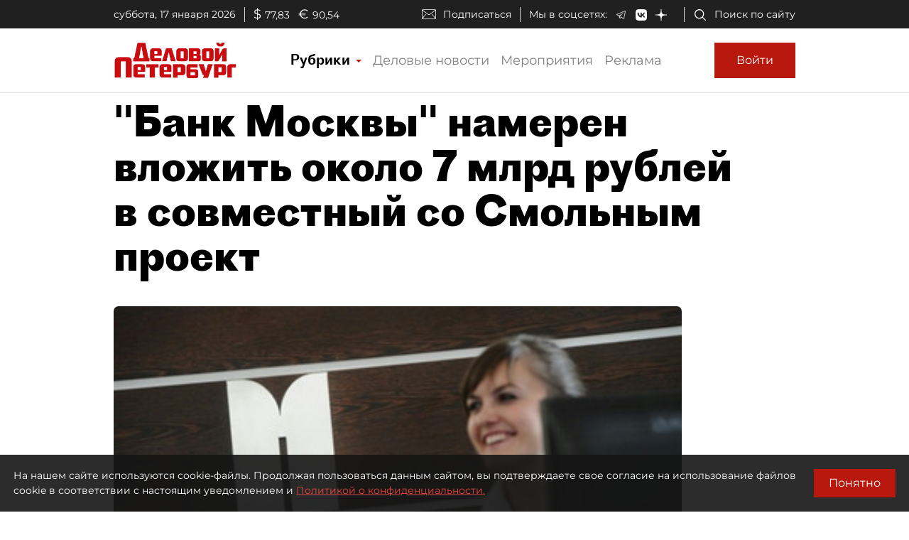

--- FILE ---
content_type: application/javascript
request_url: https://smi2.ru/counter/settings?payload=COmNAxjGsMzQvDM6JGUwYTI0ZDFkLTRjNWUtNDc1Zi1hOTliLTlmMWJhNTUyN2ZjZg&cb=_callbacks____0mkhrrfrn
body_size: 1522
content:
_callbacks____0mkhrrfrn("[base64]");